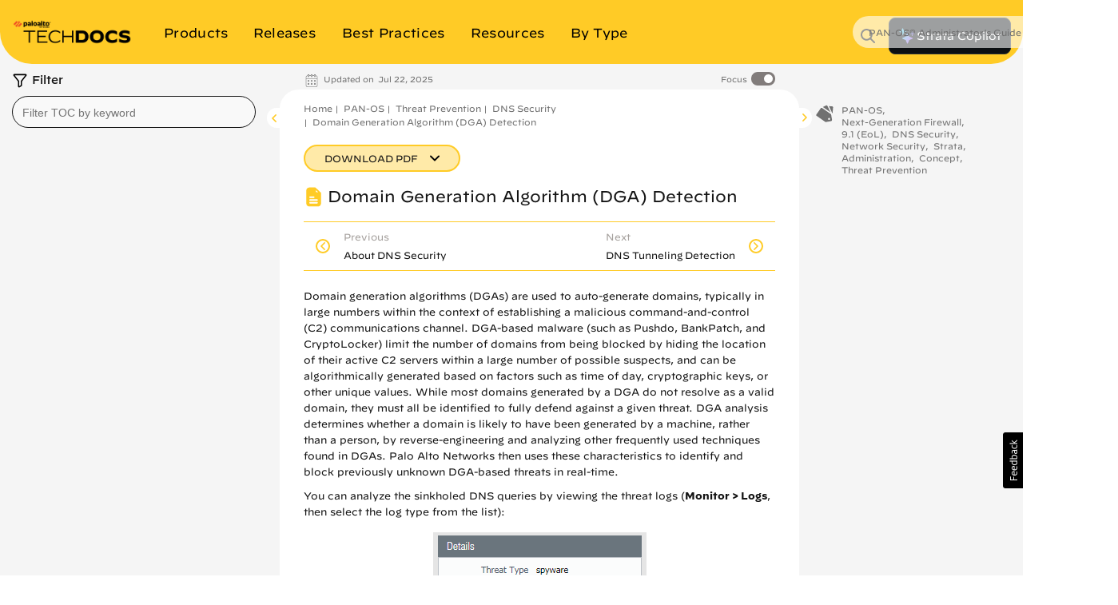

--- FILE ---
content_type: text/html; charset=UTF-8
request_url: https://d6tizftlrpuof.cloudfront.net/live/i/5ea6f2bed6b09b7fa90d66e8/04d21522c8fa5d0c2d07d9cbb09c5b0864e3b1b2.html
body_size: 1808
content:
<!doctype html>
<html ng-app="ubWidget">
<head>
    <meta name="viewport" content="width=device-width, initial-scale=1, maximum-scale=1">
    <link rel="stylesheet" href="https://d6tizftlrpuof.cloudfront.net/themes/production/paloaltonetworks-pan-no-logo-dec-2020-copy-blackbutton-inpage-acb93e02d2d2ea13978f5ca39d82bc83.css" />
    <!--[if lt IE 9]>
    <script type="text/javascript" src="//d6tizftlrpuof.cloudfront.net/live/campaign/js/e2456a107d.legacybrowser.js"></script>
    <![endif]-->
    <script type="campaign/form">
        {"id":"5fff930a2d40531a362fad67","version":6,"form":{"pages":[{"type":"form","fields":[{"type":"toggle","caption":"Toggle","autoSubmit":true,"forceRequired":false,"fixed":false,"interactive":true,"showHideRule":[],"validationText":"This field is required","title":"Was this information helpful?","points":2,"options":[{"title":"Yes","value":"5"},{"title":"No","value":"1"}],"name":"was-this-information-helpful","empty":"Please choose an option","required":false},{"type":"paragraph","caption":"Paragraph","autoSubmit":false,"forceRequired":false,"fixed":false,"interactive":false,"showHideRule":[],"validationText":"This field is required","text":"<style>\nlabel.btn.ng-binding.negative {\n    font-size: 12px;\n}\nlabel.btn.ng-binding.positive {\n    font-size: 12px;\n}\n<\/style>","empty":"Please choose an option","html":true}],"jump":"End","jumpRules":[{"control":"was-this-information-helpful","value":["5"],"jump":"Helpful"},{"control":"was-this-information-helpful","value":["1"],"jump":"Not_Helpful"}],"autoSubmit":true,"name":"Start"},{"type":"form","fields":[{"type":"comment","caption":"Comment","autoSubmit":false,"forceRequired":false,"fixed":false,"interactive":true,"showHideRule":[],"validationText":"This field is required","title":"Great! Would you like to give some additional feedback?","name":"comment"},{"type":"continue","caption":"Continue Button","autoSubmit":false,"forceRequired":false,"fixed":true,"interactive":true,"showHideRule":[],"validationText":"This field is required","title":"Submit","empty":"Please choose an option"}],"jump":"End","jumpRules":[],"autoSubmit":true,"name":"Helpful"},{"type":"form","fields":[{"type":"header","caption":"Header","autoSubmit":false,"forceRequired":false,"fixed":false,"interactive":false,"showHideRule":[],"validationText":"This field is required","text":"We're sorry this page didn't help you. Please help us do better:","empty":"Please choose an option"},{"type":"checkbox","caption":"Checkboxes","autoSubmit":false,"forceRequired":false,"fixed":false,"interactive":true,"showHideRule":[],"validationText":"Please make a selection so that we know how to address your concerns.","title":"What problem did you run into with this content?","options":[{"title":"The content is unclear or hard to follow","value":"confusing"},{"title":"The information is inaccurate or out of date","value":"inaccurate"},{"title":"I wish there was a video for this","value":"video"},{"title":"The steps didn't work for me","value":"broken-steps"},{"title":"I can't find the information I need","value":"missing-information"},{"title":"Other","value":"other"}],"name":"what-to-fix","empty":"Please choose an option","required":true},{"type":"text","caption":"Text Input","autoSubmit":false,"forceRequired":false,"fixed":false,"interactive":true,"showHideRule":{"control":"what-to-fix","value":["confusing","inaccurate","video","broken-steps","missing-information","other"],"action":"show"},"validationText":"Please provide detailed information about how we can improve this content - your input is extremely important to us!","title":"Please help us address your concerns by providing specific information about what we need to update:","name":"details-in-page","empty":"Please choose an option","required":true,"placeholder":"Please identify the content that we need to update. The more specific your feedback, the better we are able to address your concerns. Every piece of information you provide is very much appreciated."},{"type":"continue","caption":"Continue Button","autoSubmit":false,"forceRequired":false,"fixed":true,"interactive":true,"showHideRule":[],"validationText":"This field is required","title":"Submit","empty":"Please choose an option"}],"jump":"End","jumpRules":[],"autoSubmit":true,"name":"Not_Helpful"},{"type":"end","fields":[{"type":"header","caption":"Header","autoSubmit":false,"forceRequired":false,"fixed":false,"interactive":false,"showHideRule":[],"validationText":"This field is required","text":"Thank you for helping us improve!","empty":"Please choose an option"},{"type":"paragraph","caption":"Paragraph","autoSubmit":false,"forceRequired":false,"fixed":false,"interactive":false,"showHideRule":[],"validationText":"This field is required","text":"We appreciate your feedback and will use it to improve your experience with our site.","empty":"Please choose an option"}],"jump":null,"jumpRules":[],"autoSubmit":false,"autoclose":false,"name":"End"}],"allowedPageTypes":["form","end"]}}
    </script>
    <script>
    function supportsSVG() {
      return !! document.createElementNS && !! document.createElementNS('http://www.w3.org/2000/svg','svg').createSVGRect;
    }
    if (supportsSVG()) {
      document.documentElement.className += ' svg';
    } else {
      document.documentElement.className += ' no-svg';
    }
    </script>
</head>
<body class="in-page">
<div in-page-form-container ub-action="//w.usabilla.com/incoming" allow-html="true"></div>

<script type="text/javascript" src="//d6tizftlrpuof.cloudfront.net/vendor/1.6.5/angular.min.js"></script>
<script type="text/javascript" src="//d6tizftlrpuof.cloudfront.net/live/campaign/js/b1f1cccccf.in-page-form.js"></script>

</body>
</html>


--- FILE ---
content_type: application/x-javascript;charset=utf-8
request_url: https://sstats.paloaltonetworks.com/id?d_visid_ver=5.5.0&d_fieldgroup=A&mcorgid=9A531C8B532965080A490D4D%40AdobeOrg&mid=27047794459582442925417093132075661809&ts=1767634774129
body_size: -33
content:
{"mid":"27047794459582442925417093132075661809"}